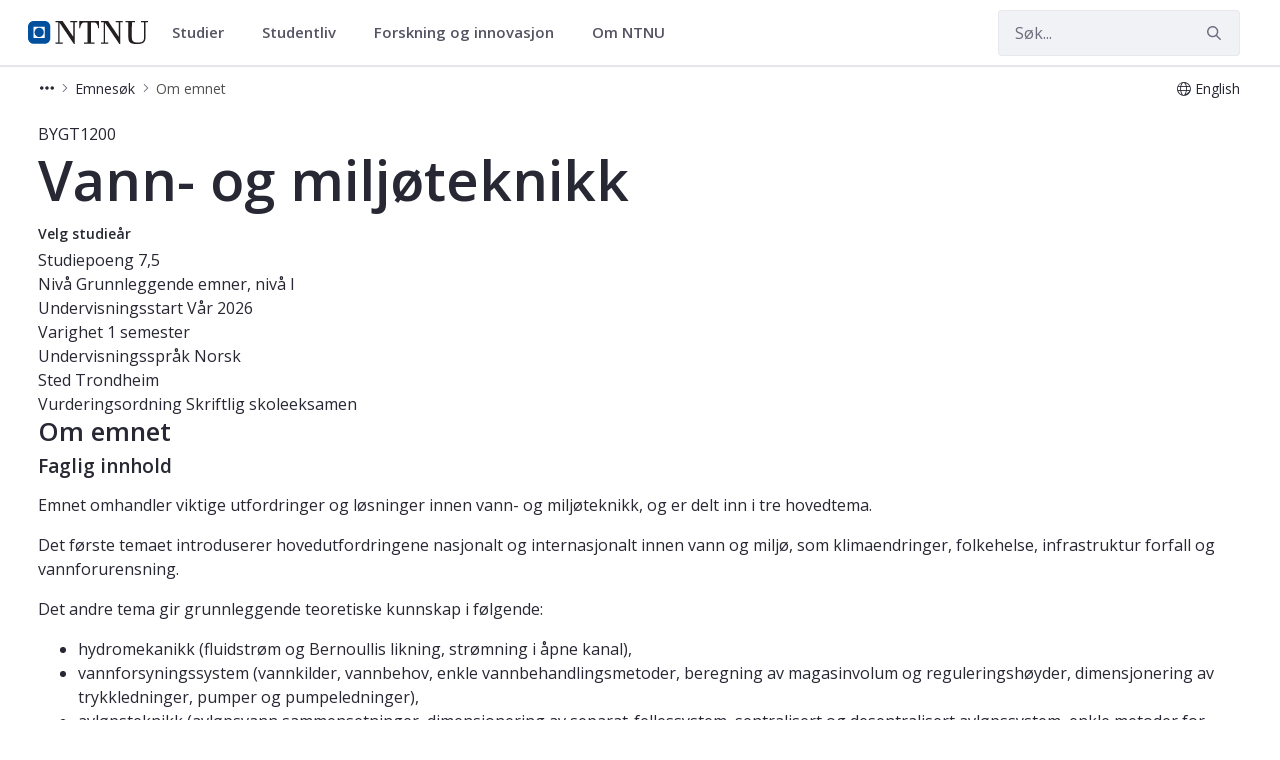

--- FILE ---
content_type: text/javascript
request_url: https://www.ntnu.no/o/ntnu-theme/js/main.js?browserId=other&minifierType=js&languageId=nb_NO&b=7110&t=1769008610000
body_size: 1893
content:
/*1766128818000*/
AUI().ready("liferay-sign-in-modal",function(A){var signIn=A.one(".sign-in \x3e a");if(signIn&&signIn.getData("redirect")!=="true")signIn.plug(Liferay.SignInModal);(function($){$("a[href\x3d'#top']").click(function(e){e.stopPropagation();e.preventDefault();$("html,body").stop(true,true).animate({scrollTop:0});return false});$(window).scroll(function(){if($(this).scrollTop()>1200)$("#to-top:hidden").stop(true,true).fadeIn();else $("#to-top").stop(true,true).fadeOut()})})(jQuery);var logoImgElement=
document.getElementById("header_logo");if(logoImgElement){var logoUrl=logoImgElement.getAttribute("src");var isSpecialSite=logoUrl.indexOf("/ntnu-logo-web-v1.svg")===-1;if(isSpecialSite){var homePath="/"+window.location.pathname.split("/")[1]+"/";var homeLinkElement=document.getElementById("home_href");homeLinkElement.setAttribute("href",homePath)}}});
AUI().add("activity-indicator",function(A){function ActivityIndicatorPlugin(config){this.widget=config.host;if(config.styles)this.widget.setStyles(config.styles);this.widget.addClass("activityCenter");this.widget.append(A.Node.create('\x3cdiv class\x3d"activityLoader"\x3e\x3c/div\x3e'));this.widget.one(".activityLoader").hide()}ActivityIndicatorPlugin.NAME="ActivityIndicatorPlugin";ActivityIndicatorPlugin.NS="activityIndicator";ActivityIndicatorPlugin.prototype={start:function(){this.widget.one(".activityLoader").show();
this.widget.setStyle("min-height","2em")},stop:function(){this.widget.one(".activityLoader").hide();this.widget.setStyle("min-height","initial")}};A.namespace("plugins").ActivityIndicator=ActivityIndicatorPlugin},"1.0.0",{requires:["aui-node","plugin"]});
AUI().use("aui-module",function(A){var sliderNode=jQuery(".ntnu-bxslider");if(sliderNode.length>=0)sliderNode.each(function(index,el){jQuery(el).bxSlider({mode:"horizontal",captions:false,touchEnabled:false,infiniteLoop:true,preloadImages:"none",onSlideAfter:function($slideElement,oldIndex,newIndex){},onSliderLoad:function(currentIndex){A.all(".ntnu-bxslider").removeClass("slider-init")}})})});
AUI().use("aui-base",function(A){A.on("domready",function(){const accordions=document.querySelectorAll(".accordion");accordions.forEach((accordion)=>{const header=accordion.querySelector(".accordion-header");const body=accordion.querySelector(".accordion-body");const arrow=accordion.querySelector(".accordion-arrow");header.addEventListener("click",function(){const isOpen=header.getAttribute("aria-expanded")==="true";body.classList.toggle("open",!isOpen);arrow.classList.toggle("rotate",!isOpen);header.setAttribute("aria-expanded",
!isOpen)})})})});AUI().use("aui-tabview",function(A){A.all(".tabbedArticle,.progressArticle").each(function(tab){(new A.TabView({srcNode:tab})).render();var frag=window.location.hash;if(frag){var fragNode=tab.one(frag);if(fragNode){tab.all(".tab-pane").removeClass("active");fragNode.addClass("active");tab.all("li.tab").removeClass("active").removeClass("tab-selected").removeClass("tab-focused");var aNode=tab.one('a[href\x3d"'+frag+'"]');var li=aNode.ancestor();li.addClass("active").addClass("tab-selected").addClass("tab-focused")}}})});
AUI().use("aui-base","aui-node",function(A){var docBody=A.getBody();if(!docBody)return;var node=docBody.one("#controlMenu")||docBody;var trigger=node.one(".toggle-controls");var MAP_TOGGLE_STATE={false:{cssClass:"controls-hidden",state:"hidden"},true:{cssClass:"controls-visible",state:"visible"}};if(trigger){var controlsVisible=Liferay._editControlsState==="visible";var currentState=MAP_TOGGLE_STATE[controlsVisible];docBody.addClass(currentState.cssClass);var toggleControls=function(event){var prevState=
currentState;controlsVisible=!controlsVisible;currentState=MAP_TOGGLE_STATE[controlsVisible];docBody.toggleClass(prevState.cssClass);docBody.toggleClass(currentState.cssClass)};A.on("key",toggleControls,document,"down:113")}});
Liferay.on("allPortletsReady",function(){console.log("All portlets are ready");(function($){$("img[data-caption]").each(function(dc){var caption=$('\x3cspan class\x3d"ntnu-caption"\x3e\x3ci class\x3d"fa fa-camera"\x3e\x3c/i\x3e'+$(this).data("caption")+"\x3c/span\x3e");var parent=$(this).parent();var wrap=$('\x3cdiv class\x3d"ntnu-imgwrap"\x3e\x3c/div\x3e');wrap.append($(this));wrap.append(caption);parent.prepend(wrap)});$.tablesorter&&$(".tablesorter").tablesorter();$('[data-toggle\x3d"tooltip"]').tooltip();
$("#smclosebutton a").click(function(){$("#main-content.ntnucolumns").removeClass("smopenmode");$("#main-content.ntnucolumns").addClass("smclosemode")});$("#smopenbutton").click(function(){$("#main-content.ntnucolumns").removeClass("smclosemode");$("#main-content.ntnucolumns").addClass("smopenmode")});$(".karusell-artikkel-innhold *").prop("tabindex",-1)})(jQuery)});